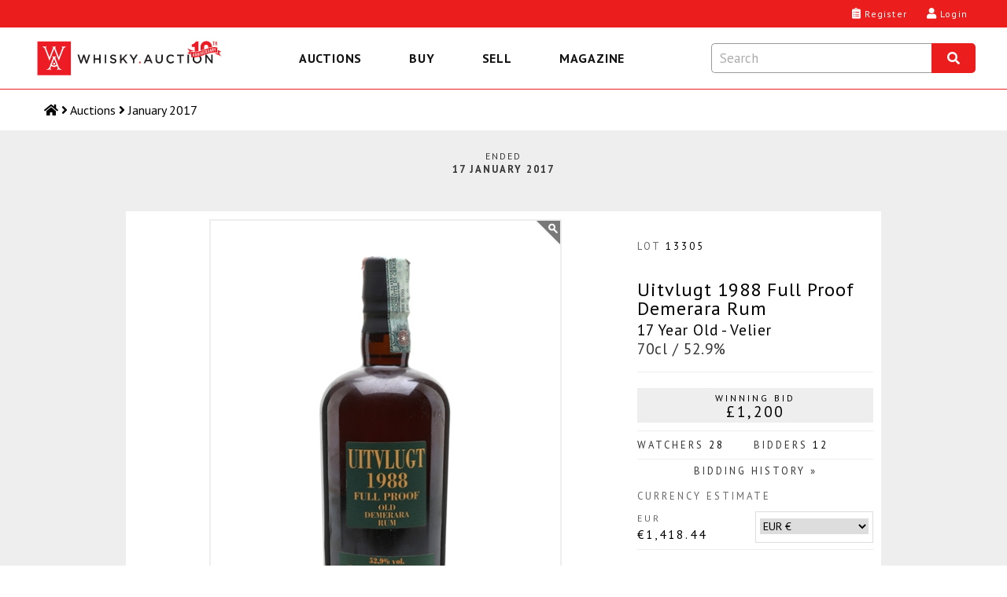

--- FILE ---
content_type: text/html; charset=utf-8
request_url: https://whisky.auction/auctions/lot/13305/uitvlugt-1988-full-proof-demerara-rum
body_size: 16440
content:
<!DOCTYPE html>
<html lang="en">

<head>
    <meta charset="UTF-8" />
    <meta http-equiv="X-UA-Compatible" content="IE=edge">
    <link rel="dns-prefetch" href="https://www.googletagmanager.com">
    <link rel="dns-prefetch" href="https://fonts.gstatic.com">
    <link rel="preconnect" href="https://www.googletagmanager.com">
    <link rel="preconnect" href="https://fonts.gstatic.com">
        <link rel="preload" as="image" href="https://media.whisky.auction/450/11926_1.jpg?id=25605" fetchpriority="high">
        <!--GF D-->
<link rel="preload" href="https://fonts.gstatic.com/s/ptsans/v17/jizaRExUiTo99u79D0KExQ.woff2" as="font" type="font/woff2" crossorigin>
<link rel="preload" href="https://fonts.gstatic.com/s/ptsans/v17/jizfRExUiTo99u79B_mh0O6tLQ.woff2" as="font" type="font/woff2" crossorigin>
<link rel="preload" href="https://fonts.gstatic.com/s/ptsans/v17/jizYRExUiTo99u79D0e0x8mI.woff2" as="font" type="font/woff2" crossorigin>
<link rel="preload" href="https://fonts.gstatic.com/s/lato/v24/S6uyw4BMUTPHjx4wXg.woff2" as="font" type="font/woff2" crossorigin>
<!--GF M-->
<link rel="preload" href="https://fonts.gstatic.com/s/ptsans/v17/jizaRExUiTo99u79D0KExcOPIDU.woff2" as="font" type="font/woff2" crossorigin>
<link rel="preload" href="https://fonts.gstatic.com/s/ptsans/v17/jizfRExUiTo99u79B_mh0O6tLR8a8zI.woff2" as="font" type="font/woff2" crossorigin>
<link rel="preload" href="https://fonts.gstatic.com/s/ptsans/v17/jizYRExUiTo99u79D0e0x8mIAjcQ-w.woff2" as="font" type="font/woff2" crossorigin>
<link rel="preload" href="https://fonts.gstatic.com/s/lato/v24/S6uyw4BMUTPHjx4wXiWtFCc.woff2" as="font" type="font/woff2" crossorigin>
<!--FA-->
<link rel="preload" href="/fonts/fontawesome-free-5.15.1-web/webfonts/fa-brands-400.woff2" as="font" type="font/woff2" crossorigin>
<link rel="preload" href="/fonts/fontawesome-free-5.15.1-web/webfonts/fa-regular-400.woff2" as="font" type="font/woff2" crossorigin>
<link rel="preload" href="/fonts/fontawesome-free-5.15.1-web/webfonts/fa-solid-900.woff2" as="font" type="font/woff2" crossorigin>

    
<script type="text/javascript" src="https://app.termly.io/resource-blocker/367a2765-19ec-4733-8d60-bede03985c24?autoBlock=off"></script>


    <!-- Global site tag (gtag.js) - Google Analytics -->
<script>window.dataLayer = window.dataLayer || [];</script>

<!-- Google Tag Manager -->
<script data-cfasync="false">
    (function (w, d, s, l, i) {
        w[l] = w[l] || []; w[l].push({
            'gtm.start':
                new Date().getTime(), event: 'gtm.js'
        }); var f = d.getElementsByTagName(s)[0],
            j = d.createElement(s), dl = l != 'dataLayer' ? '&l=' + l : ''; j.async = true; j.src =
                'https://www.googletagmanager.com/gtm.js?id=' + i + dl; f.parentNode.insertBefore(j, f);
    })(window, document, 'script', 'dataLayer', 'GTM-KC93KKD');</script>
<!-- End Google Tag Manager -->

<script>
	function gtag() { dataLayer.push(arguments); }

</script>
    <script>
	var waJsErrorLogger = {
		init: function () {
			var logError = function (message, label) {
				console.log('logError', { message, label });
				//gtag('event', message, {
				//	'event_category': 'JS Error',
				//	'event_label': label,
				//	/*'value': 1,*/
				//	'non_interaction': true
				//});
				logErrorLocal(message, label);
			};

			var logErrorLocal = function (message, label) {
				console.log('logErrorLocal', { message, label });
				try {
					if (message == "Can't find variable: _AutofillCallbackHandler" || message == "Script error.") {
						console.log('logErrorLocal excluded', message);
					} else {
						var clientErrorRequestVM = new Object();
						var m = message;
						if (label != null) {
							m += ' | ' + label
						}
						clientErrorRequestVM.m = m;
						clientErrorRequestVM.sw = screen.width;
						clientErrorRequestVM.sh = screen.height;
						clientErrorRequestVM.vw = window.innerWidth;
						clientErrorRequestVM.vh = window.innerHeight;
						clientErrorRequestVM.r = document.referrer;
						console.log('logErrorLocal', clientErrorRequestVM);
						var data = JSON.stringify(clientErrorRequestVM);
						$.ajax({
							url: '/service/apishared/logclienterror',
							type: 'POST',
							data: data,
							contentType: 'application/json',
							statusCode: {
								200: function () {
									console.log('logErrorLocal', 200, arguments);
								},
								400: function (err) {
									console.log('logErrorLocal', 400, arguments);
								},
								500: function (err) {
									console.log('logErrorLocal', 500, arguments);
								}
							}
						});
					}
				}
				catch (error) {
					console.error(error, { message, label });
				}
			};

			var logErrorAddEventListener = function (e) {
				console.log('logErrorAddEventListener', arguments);
				var message;
				var label;
				if (typeof e.message === 'string' || e.message instanceof String) {
					message = e.message;
					var eString = '';
					try {
						eString = JSON.stringify(e);
					} catch (error) {
						console.log('Failed to stringify e', e, error);
					}
					label = e.filename + ': ' + e.lineno + ':' + e.colno + ' - ' + eString;
					if (e.error != null && e.error.stack != null) {
						console.log('logErrorAddEventListener', e.error);
						console.log('logErrorAddEventListener', e.error.stack);
						message = e.error.message;
						label = e.error.stack;
					}
				}
				else {
					var event = window.event;
					if (event != null) {
						message = event.errorMessage;
						label = event.errorUrl + ': ' + event.errorLine + ',' + event.errorCharacter;
					}
				}
				logError(message, label);
			};

			var logErrorAttachEvent = function (msg, url, lineNo, error) {
				console.log('logErrorAttachEvent', arguments);
				var eString = '';
				try {
					eString = JSON.stringify(error);
				} catch (errorException) {
					console.log('Failed to stringify error', error, errorException);
				}
				var label = url + ': ' + lineNo + ' - ' + eString;
				logError(msg, label);
			};

			// Track basic JavaScript errors
			if (window.addEventListener) {
				// W3C model
				window.addEventListener('error', logErrorAddEventListener);
			}
			else if (window.attachEvent) {
				// Microsoft model
				window.attachEvent('onerror', logErrorAttachEvent);
			}
		}
	}
	waJsErrorLogger.init();
</script>
<!--Donut#[base64]#-->
	<script>
	if ('serviceWorker' in navigator) {
		window.addEventListener('load', function () {
			navigator.serviceWorker.register('/serviceWorker.js?v=4IDLWmaZoEeHRQPAPrXWNmbI88yDG0Dzc-CCnwIVhZw1').then(function (registration) {
				console.log('[ServiceWorker] registration successful with scope: ', registration.scope);
			}, function (err) {
				console.log('[ServiceWorker] registration failed: ', err);
			});
		});
	}
	//if (window.location.protocol === 'http:') {
	//	const requireHTTPS = document.getElementById('requireHTTPS');
	//	const link = requireHTTPS.querySelector('a');
	//	link.href = window.location.href.replace('http://', 'https://');
	//	requireHTTPS.classList.remove('hidden');
	//}
	</script>
<!--EndDonut-->

    <title>Uitvlugt 1988 Full Proof Demerara Rum - Lot 13305 - Buy/Sell Rum Online</title>
    <meta name="title" content="Uitvlugt 1988 Full Proof Demerara Rum - Lot 13305 - Buy/Sell Rum Online" />
    <meta name="description" content="A bottle of 1988 Uitvlugt 17 Year Old Full Proof Demerara rum, bottled from four casks in 2005 by Italian importer Velier.  Marks on the barrels: SP - ICBU.  One of 1091 bottles." />
    <meta name="viewport" content="width=device-width, initial-scale=1">

    <meta property="og:type" content="website" />
    <meta property="og:title" content="Uitvlugt 1988 Full Proof Demerara Rum - Lot 13305 - Buy/Sell Rum Online" />
    <meta property="og:description" content="A bottle of 1988 Uitvlugt 17 Year Old Full Proof Demerara rum, bottled from four casks in 2005 by Italian importer Velier.  Marks on the barrels: SP - ICBU.  One of 1091 bottles." />
        <meta property="og:image" content="https://media.whisky.auction/450/11926_1.jpg?id=25605" />
        <meta property="og:image:width" content="900" />
        <meta property="og:image:height" content="1200" />
    <meta property="og:url" content="https://whisky.auction/auctions/lot/13305/uitvlugt-1988-full-proof-demerara-rum" />

    <meta name="twitter:card" content="summary_large_image" />
    <meta name="twitter:description" content="A bottle of 1988 Uitvlugt 17 Year Old Full Proof Demerara rum, bottled from four casks in 2005 by Italian importer Velier.  Marks on the barrels: SP - ICBU.  One of 1091 bottles." />
    <meta name="twitter:title" content="Uitvlugt 1988 Full Proof Demerara Rum - Lot 13305 - Buy/Sell Rum Online" />
    <meta name="twitter:site" content="@dreamdrams">
        <meta name="twitter:image" content="https://media.whisky.auction/450/11926_1.jpg?id=25605" />
    <meta name="twitter:creator" content="@dreamdrams">

    <link rel="canonical" href="https://whisky.auction/auctions/lot/13305/uitvlugt-1988-full-proof-demerara-rum" />

    <meta name="apple-mobile-web-app-title" content="Whisky.Auction">
    <meta name="apple-mobile-web-app-status-bar-style" content="black">
    <meta name="apple-mobile-web-app-capable" content="yes">
    <meta name="HandheldFriendly" content="True">

    <link rel="apple-touch-icon" sizes="57x57" href="/content/images/icons/v4/apple-touch-icon-57x57.png">
    <link rel="apple-touch-icon" sizes="60x60" href="/content/images/icons/v4/apple-touch-icon-60x60.png">
    <link rel="apple-touch-icon" sizes="72x72" href="/content/images/icons/v4/apple-touch-icon-72x72.png">
    <link rel="apple-touch-icon" sizes="76x76" href="/content/images/icons/v4/apple-touch-icon-76x76.png">
    <link rel="apple-touch-icon" sizes="114x114" href="/content/images/icons/v4/apple-touch-icon-114x114.png">
    <link rel="apple-touch-icon" sizes="120x120" href="/content/images/icons/v4/apple-touch-icon-120x120.png">
    <link rel="apple-touch-icon" sizes="144x144" href="/content/images/icons/v4/apple-touch-icon-144x144.png">
    <link rel="apple-touch-icon" sizes="152x152" href="/content/images/icons/v4/apple-touch-icon-152x152.png">
    <link rel="apple-touch-icon" sizes="180x180" href="/content/images/icons/v4/apple-touch-icon-180x180.png">
    <link rel="icon" type="image/png" href="/content/images/icons/v4/favicon-32x32.png" sizes="32x32">
    
    <link rel="icon" type="image/png" href="/content/images/icons/v4/favicon-96x96.png" sizes="96x96">
    <link rel="icon" type="image/png" href="/content/images/icons/v4/android-chrome-192x192.png" sizes="192x192">
    <link rel="icon" type="image/png" href="/content/images/icons/v4/favicon-16x16.png" sizes="16x16">
    <link rel="icon" type="image/png" href="/content/images/icons/v4/favicon-32x32.png" sizes="32x32">
    <link rel="manifest" href="/content/images/icons/v4/manifest.json">
    <meta name="theme-color" content="#ff0000">

    <link rel="mask-icon" href="/content/images/icons/v4/safari-pinned-tab.svg" color="#ff0000">
    <link rel="shortcut icon" href="/content/images/icons/v4/favicon.ico">
    <link rel="search" type="application/opensearchdescription+xml" href="/content/opensearch.xml" title="Whisky.Auction" />

    <meta name="application-name" content="Whisky.Auction">
    <meta name="msapplication-TileColor" content="#ffffff">
    <meta name="msapplication-TileImage" content="/content/images/icons/v4/mstile-144x144.png">
    <meta name="msapplication-config" content="/content/images/icons/v4/browserconfig.xml">

    

    <link href='//fonts.googleapis.com/css?family=PT+Sans:400,700,400italic%7CLato:300,400,400italic,700%7CDroid+Serif:400,700,700italic,400italic&display=swap' rel='stylesheet' type='text/css' media="all" />
    <style>
	.fa, .fab, .fad, .fal, .far, .fas {
		-moz-osx-font-smoothing: grayscale;
		-webkit-font-smoothing: antialiased;
		display: inline-block;
		font-style: normal;
		font-variant: normal;
		text-rendering: auto;
		line-height: 1
	}

		.fa.fa-pull-left, .fab.fa-pull-left, .fal.fa-pull-left, .far.fa-pull-left, .fas.fa-pull-left {
			margin-right: .3em
		}

		.fa.fa-pull-right, .fab.fa-pull-right, .fal.fa-pull-right, .far.fa-pull-right, .fas.fa-pull-right {
			margin-left: .3em
		}

	.fa-times:before {
		content: "\f00d"
	}

	.fa-search:before {
		content: "\f002"
	}

	.fa-clipboard-list:before {
		content: "\f46d"
	}

	.fa-user:before {
		content: "\f007"
	}

	.fa-search:before {
		content: "\f002"
	}

	.fa-bars:before {
		content: "\f0c9"
	}

	.fa-angle-right:before {
		content: "\f105"
	}

	.fa-facebook-f:before {
		content: "\f39e"
	}

	.fa-twitter:before {
		content: "\f099"
	}

	.fa-instagram:before {
		content: "\f16d"
	}

	.fa-linkedin-in:before {
		content: "\f0e1"
	}

	.fa-cc-visa:before {
		content: "\f1f0"
	}

	.fa-cc-mastercard:before {
		content: "\f1f1"
	}

	.fa-cc-amex:before {
		content: "\f1f3"
	}

	.fa-clock:before {
		content: "\f017"
	}

	.fa-credit-card:before {
		content: "\f09d"
	}

	.fa-id-card:before {
		content: "\f2c2"
	}

	.fa-file-invoice:before {
		content: "\f570"
	}

	@font-face {
		font-family: "Font Awesome 5 Brands";
		font-style: normal;
		font-weight: 400;
		font-display: swap;
		src: url(/fonts/fontawesome-free-5.15.1-web/webfonts/fa-brands-400.eot);
		src: url(/fonts/fontawesome-free-5.15.1-web/webfonts/fa-brands-400.eot?#iefix) format("embedded-opentype"),url(/fonts/fontawesome-free-5.15.1-web/webfonts/fa-brands-400.woff2) format("woff2"),url(/fonts/fontawesome-free-5.15.1-web/webfonts/fa-brands-400.woff) format("woff"),url(/fonts/fontawesome-free-5.15.1-web/webfonts/fa-brands-400.ttf) format("truetype"),url(/fonts/fontawesome-free-5.15.1-web/webfonts/fa-brands-400.svg#fontawesome) format("svg")
	}

	.fab {
		font-family: "Font Awesome 5 Brands"
	}

	@font-face {
		font-family: "Font Awesome 5 Free";
		font-style: normal;
		font-weight: 400;
		font-display: swap;
		src: url(/fonts/fontawesome-free-5.15.1-web/webfonts/fa-regular-400.eot);
		src: url(/fonts/fontawesome-free-5.15.1-web/webfonts/fa-regular-400.eot?#iefix) format("embedded-opentype"),url(/fonts/fontawesome-free-5.15.1-web/webfonts/fa-regular-400.woff2) format("woff2"),url(/fonts/fontawesome-free-5.15.1-web/webfonts/fa-regular-400.woff) format("woff"),url(/fonts/fontawesome-free-5.15.1-web/webfonts/fa-regular-400.ttf) format("truetype"),url(/fonts/fontawesome-free-5.15.1-web/webfonts/fa-regular-400.svg#fontawesome) format("svg")
	}

	.fab, .far {
		font-weight: 400
	}

	@font-face {
		font-family: "Font Awesome 5 Free";
		font-style: normal;
		font-weight: 900;
		font-display: swap;
		src: url(/fonts/fontawesome-free-5.15.1-web/webfonts/fa-solid-900.eot);
		src: url(/fonts/fontawesome-free-5.15.1-web/webfonts/fa-solid-900.eot?#iefix) format("embedded-opentype"),url(/fonts/fontawesome-free-5.15.1-web/webfonts/fa-solid-900.woff2) format("woff2"),url(/fonts/fontawesome-free-5.15.1-web/webfonts/fa-solid-900.woff) format("woff"),url(/fonts/fontawesome-free-5.15.1-web/webfonts/fa-solid-900.ttf) format("truetype"),url(/fonts/fontawesome-free-5.15.1-web/webfonts/fa-solid-900.svg#fontawesome) format("svg")
	}

	.fa, .far, .fas {
		font-family: "Font Awesome 5 Free"
	}

	.fa, .fas {
		font-weight: 900
	}
</style>

<link href="/Content/site.css?v=YulLwhncVSHbUpRlcT8q2VL2mIvsHP-Nig_irATTCDA1" rel="stylesheet" media="all" />
    <!--Donut#[base64]#--><!--EndDonut-->
    
    <!-- Backward compatibility with IE8 (MUST be placed after the css files that contain the media queries) -->
    <!--[if lt IE 9]>
    <script src="/scripts/other/respond.js"></script>
    <![endif]-->
    <script type="application/ld+json">
	{
	"@context": "https://schema.org",
	"@type": "Organization",
	"url": "https://whisky.auction",
	"logo": "https://whisky.auction/content/images/logos/v2/wa-logo.png",
	"@graph": [
	{
	"@type": "Organization",
	"@id": "https://whisky.auction/#organization",
	"name": "Whisky.Auction",
	"url": "https://whisky.auction",
	"sameAs": ["https://www.facebook.com/whiskydotauction", "https://www.instagram.com/whisky.auction/", "https://www.linkedin.com/company/whisky-auction/", "https://twitter.com/dreamdrams"],
	"logo":
	{
	"@type": "ImageObject",
	"@id": "https://whisky.auction/#logo",
	"inLanguage": "en-GB",
	"url": "https://whisky.auction/content/images/logos/v2/wa-logo.png",
	"width": 1920,
	"height": 412,
	"caption": "Whisky.Auction"
	},
	"image":
	{
	"@id": "https://whisky.auction/#logo"
	}
	},
	{
	"@type": "WebSite",
	"@id": "https://whisky.auction/#website",
	"url": "https://whisky.auction",
	"name": "Whisky.Auction",
	"description": "The best online whisky auctioneer for buying/selling old &amp; rare Scotch whisky, world whiskey, fine spirits, other alcoholic drinks/beverages, miniatures &amp; memorabilia.",
	"publisher":
	{
	"@id": "https://whisky.auction/#organization"
	},
	"potentialAction": [
	{
	"@type": "SearchAction",
	"target": "https://whisky.auction/auctions/search?src={search_term_string}",
	"query-input": "required name=search_term_string"
	}
	],
	"inLanguage": "en-GB"
	},
	{
	"@type": "WebPage",
	"@id": "https://whisky.auction/#webpage",
	"url": "https://whisky.auction/",
	"name": "Whisky.Auction",
	"isPartOf":
	{
	"@id": "https://whisky.auction/#website"
	},
	"about":
	{
	"@id": "https://whisky.auction/#organization"
	},
	
	"description": "A bottle of 1988 Uitvlugt 17 Year Old Full Proof Demerara rum, bottled from four casks in 2005 by Italian importer Velier.  Marks on the barrels: SP - ICBU.  One of 1091 bottles.",
	"inLanguage": "en-GB",
	"potentialAction": [
	{
	"@type": "ReadAction",
	"target": ["https://whisky.auction/"]
	}
	]
	}
	]
	}
</script>

    
</head>
<body class="lot-detail fullwidth inner">
    <noscript>
    <iframe src="https://www.googletagmanager.com/ns.html?id=GTM-KC93KKD" height="0" width="0" style="display:none;visibility:hidden"></iframe>
</noscript>

    <main>
        <!-- COVID-19 -->
        
        

        <!-- Header -->
        
<!--Donut#[base64]#--><header class="header">
	<div class="header__wrapper">
		<div class="header__logo-nav">
			<a class="header__logo-link" data-event-category="header-logo" href="/" title="Whisky.Auction - Whisky &amp; Fine Spirits Auction">
				<img class="header__logo-image" src="/content/images/logos/v2/wa-logo-10th-anniversary-optimized.svg" alt="Whisky.Auction - Whisky &amp; Fine Spirits Auction" width="2000" height="429">
			</a>
			
<nav class="header__navigation navigation navigation--close js-navigation" role="menu" id="js--menu">
	<div class="navigation__wrapper" itemscope itemtype="https://schema.org/SiteNavigationElement" role="none">
		<button class="navigation__btn navigation__btn--close js-navigation__btn--close" aria-controls="js--menu" role="menuitem">Close</button>
		<div class="navigation__container">
			<button type="button" class="navigation__link  js-navigation__link" title="Auctions" role="menuitem" aria-expanded="false">Auctions</button>
			<div class="sub-navigation js-sub-navigation">
				<div class="sub-navigation__wrapper">
										<a class="sub-navigation__link" itemprop="url" role="menuitem" href="/auctions" title="Past auctions" data-event-category="top-nav" data-event-label="PastAuctions">Past auctions</a>
					<a class="sub-navigation__link" itemprop="url" role="menuitem" href="/charity" title="Charity Auctions" data-event-category="top-nav" data-event-label="CharityAuctions">Charity Auctions</a>
					<a class="sub-navigation__link" itemprop="url" role="menuitem" href="/auction-calendar" title="Auction calendar" data-event-category="top-nav" data-event-label="Buy-AuctionDates">Auction calendar</a>
				</div>
			</div>
		</div>
		<div class="navigation__container">
			<button type="button" class="navigation__link js-navigation__link" title="Buy" role="menuitem" aria-expanded="false">Buy</button>
			<div class="sub-navigation js-sub-navigation">
				<a class="sub-navigation__link" itemprop="url" role="menuitem" href="/buy/auction-end-times" title="Auction end times" data-event-category="top-nav" data-event-label="Buy-AuctionEndTimes">Auction end times</a>
				<a class="sub-navigation__link" itemprop="url" role="menuitem" href="/buy/buyer-s-guide" title="Buyer's Guide" data-event-category="top-nav" data-event-label="Buy-BuyersGuide">Buyer's Guide</a>
				<a class="sub-navigation__link" itemprop="url" role="menuitem" href="/faq#faq-buying" title="FAQs" data-event-category="top-nav" data-event-label="Buy-FAQs">FAQs</a>
				<a class="sub-navigation__link" itemprop="url" role="menuitem" href="/buyer/orders" title="Track My Orders" data-event-category="top-nav" data-event-label="Buy-TrackOrders">Track My Orders</a>
			</div>
		</div>
		<div class="navigation__container">
			<button type="button" class="navigation__link js-navigation__link" title="Sell" role="menuitem" aria-expanded="false">Sell</button>
			<div class="sub-navigation js-sub-navigation">
				<a class="sub-navigation__link" itemprop="url" role="menuitem" href="/seller/sell" title="Sell my bottle" data-event-category="top-nav" data-event-label="Sell-SellMyBottle">Sell my bottle</a>
				<a class="sub-navigation__link" itemprop="url" role="menuitem" href="/sell/free-valuation" title="Free valuation" data-event-category="top-nav" data-event-label="Sell-FreeValuation">Free valuation</a>
				<a class="sub-navigation__link" itemprop="url" role="menuitem" href="/sell/how-to-pack-a-bottle" title="How to pack a bottle" data-event-category="top-nav" data-event-label="Sell-HowToPack">How to pack a bottle</a>
				<a class="sub-navigation__link" itemprop="url" role="menuitem" href="/sell/seller-s-guide" title="Seller's Guide" data-event-category="top-nav" data-event-label="Sell-SellersGuide">Seller's Guide</a>
				<a class="sub-navigation__link" itemprop="url" role="menuitem" href="/faq#faq-selling" title="FAQs" data-event-category="top-nav" data-event-label="Sell-FAQs">FAQs</a>
			</div>
		</div>
		<div class="navigation__container">
			<a class="navigation__link" itemprop="url" role="menuitem" href="https://magazine.whisky.auction/" target="_blank" rel="noopener" title="Magazine" data-event-category="top-nav" data-event-label="Magazine">Magazine</a>
		</div>
		
	</div>
</nav>
			<div class="header__search search js-search">
	<div class="search__wrapper js-search__wrapper">
		<div class="search__header">
			<button class="search__button search__button--close js-search__button--close" title="Close" aria-label="Close"><i class="fas fa-times"></i></button>
			<form id="formSearchInput" class="search__form" action="javascript:search.globalSearch()">
				<input type="text" placeholder="Search" class="input search__input js-search__input" id="txtSearch" autocomplete="off" value="" aria-label="Search terms">
				<button type="submit" class="globalSearch search__button search__button--submit" id="btnSearch" title="Search" aria-label="Search"><i class="fas fa-search"></i></button>
			</form>
		</div>
		<div class="search__content search__content--hide js-search__content">			
			<div class="search__results js-search__results" id="pnlAutocomplete"></div>
		</div>
	</div>
</div>
		</div>
		<div class="header__content">
			<div class="header__links">
					<a class="button__headar header__link" data-event-category="header-nav" data-event-label="register" title="Register" href="/account/registration">
						<i class="header__link-icon fas fa-clipboard-list"></i>
						<span class="header__label">Register</span>
					</a>
					<a class="button__headar header__link header__link--login" data-event-category="header-nav" data-event-label="log-in" title="Login" href="/account/login">
						<i class="header__link-icon fas fa-user"></i>
						<span class="header__label">Login</span>
					</a>
				<button type="button" class="button__headar header__link header__link--search js-header-link--search" data-event-category="header-nav" data-event-label="search" title="Search" href="javascript:void(0);">
					<i class="header__link-icon header__link-icon--search fas fa-search"></i>
					<span class="header__label">Search</span>
				</button>
				<button type="button" class="button__headar header__link header__link--menu js-header-link--menu" data-event-category="header-nav" data-event-label="menu" title="Menu" href="javascript:void(0);">
					<i class="header__link-icon fas fa-bars"></i>
					<span class="header__label">Menu</span>
				</button>
			</div>
		</div>
	</div>
</header><!--EndDonut-->
<!--Donut#[base64]#-->
<!--EndDonut-->

<!--Donut#[base64]#-->




<!--EndDonut-->
        
<nav class="breadcrumb">
	<ol class="breadcrumb__list">
		<li class="breadcrumb__item"><a class="breadcrumb__link breadcrumb__link--home" href="/" title="Home" aria-label="Home"><i class="fas fa-home"></i> <span class="breadcrumb__name">Home</span></a></li>
						<li class="breadcrumb__item"><i class="fas fa-angle-right"></i> <a class="breadcrumb__link" href="/auctions"><span>Auctions</span></a></li>
						<li class="breadcrumb__item"><i class="fas fa-angle-right"></i> <a class="breadcrumb__link" href="/auctions/auction/30"><span>January 2017</span></a></li>
	</ol>
</nav>
        

        <!-- Content -->
        <div class="content-new content-new--grey">
            <div class="wrapper main" id="productDetail" itemscope itemtype="http://schema.org/Product">
                <div class="container2 title-main">
                    
		<span class="auction-endtime">
			<span>Ended</span>
			<span class="date">17 January 2017</span>
		</span>

                </div>
                <div id="contentmain">
                    <div class="container lot-detail fullwidth inner" style="background: #ffffff;">
                        <div class="content">
                            

<div id="confirmBid" class="glass" data-country-code="">
    <div class="popup">
        <div class="h4 waForm-label">Confirm your bid</div>
        <span id="confirmName"></span>
        <img src="/Content/images/common/3x4-00000000.png" alt="Uitvlugt 1988 Full Proof Demerara Rum 17 Year Old - Velier 70cl / 52.9%" id="confirmImage" width="180" height="240" />
        <div class="lot-title"><span id="lotTitle1"></span> <span id="lotTitle2"></span> <span id="lotTitle3"></span></div>
        <div class="clear"></div>
        <div id="confirmAmountWrap" class="waForm input">
            <div>
                <span class="waForm-labelx" id="confirmAmountLabel"></span><strong id="confirmAmount"></strong>
                <div class="clear"></div>
            </div>
        </div>
        <div class="clear"></div>
        <div class="reminder">Remember to check the pictures, description and condition before you confirm your&nbsp;bid.</div>
                        <div class="reminder reminder--important" id="tariff-charge-text" style="display: none;">This item will be subject to an additional <span id="tariff-charge-percentage"></span>% tariff if shipped to your current delivery address. This tariff has been imposed by the  government.<br /><br />For an estimate of total costs on your current bids go to <a target="_blank" href="/auctions/estimatemytotalpayment">Estimate My Total Payment</a>.</div>
        <div id="msgBox"><span id="msgText"></span></div>
        <input type="hidden" id="hdnConfirmAmount" />
        <input type="hidden" id="hdnConfirmLot" />

        <input class="wa-button-md button-left off-grey on-lightgrey btn-bid-cancel" type="button" id="btnCancelBid" value="Cancel" />
        <input class="wa-button-md button-left off-grey on-lightgrey btn-bid-ok" type="button" id="btnOkBid" value="OK" />
        <input class="wa-button-md button-right off-green on-orange btn-bid-confirm" type="button" id="btnConfirmBid" value="OK" />
        <div class="clear"></div>
    </div>
</div>
<div id="bidHistory" class="glass"><div class="popup"><input class="wa-button-md button-right off-grey on-lightgrey btn-back" style="margin: 0 0 -28px 0;" type="button" id="btnCloseHistory" value="x" /><div class="clear"></div><div id="bidHistoryContent"></div><div class="clear"></div></div></div>
<!--Donut#[base64]#-->	<div id="loginForm" class="glass" data-token="6d0043007000cf006900c800f2006e008b00bf002100df00a100ea008c001b0013000b00"><div class="popup"><button class="wa-button-sm button-right off-grey on-lightgrey" style="padding:0;height:1.5rem;width:1.5rem;" id="btnCloseLoginForm"><i class="fas fa-times"></i></button><div class="clear"></div><div id="loginFormContent"></div><div class="clear"></div></div></div>
<!--EndDonut-->
<div id="help-vat-applicable" class="popup-overlay"><div class="popup-inner popup-inner-white popup-inner-vat"><div class="btn-popup-close"><i class="far fa-times-circle"></i></div><h4 class="popup-inner__title">VAT Applicable</h4><div class="toolTipContent"><p>Please note, this affects buyers delivering to the UK who are not UK trade buyers.</p><p>This lot is being sold by either a UK VAT Registered Business or a non-UK seller and therefore is subject to VAT on the hammer price.</p><p>If your delivery address is within the UK, 20% VAT will be added to the hammer price at checkout.</p><p>If your delivery address is not within the UK, no VAT will be added at checkout however buyers will still be liable for any local customs/duties charges that apply upon arrival of the shipment in the destination country.</p></div></div></div><div class="clear"></div>
<div id="lot_13305" class="product-info lot-item lotItem CR NA    " data-nextbid="1250.0000" data-increment="50" data-winningbid="1200.0000" data-yourbid="0" data-autobid="0" data-enddate="2017-01-17 20:19:38" data-nowtime="2026-01-27 01:23:31" data-offset="0" data-tariffchargepercentage="0" data-vat-scheme="" data-auction-status="Close" data-auction-id="30" data-product-id="11926">
	<div class="product-imagery">
		<div class="product-image-main">
			<img id="productImgMain" src="https://media.whisky.auction/450/11926_1.jpg?id=25605" data-zoom-image="https://media.whisky.auction/900/11926_1.jpg?id=25605" alt="Uitvlugt 1988 Full Proof Demerara Rum 17 Year Old - Velier 70cl / 52.9%" width="900" height="1200" class="custom_lazy" />
		</div>
		<div class="product-thumbs">

			<a href="javascript:;" class="active img"><img src="https://media.whisky.auction/68/11926_1.jpg?id=25605" data-image="https://media.whisky.auction/450/11926_1.jpg?id=25605" data-zoom-image="https://media.whisky.auction/900/11926_1.jpg?id=25605" alt="Uitvlugt 1988 Full Proof Demerara Rum 17 Year Old - Velier 70cl / 52.9%" width="180" height="240" class="customthumb" loading="lazy" srcset="https://media.whisky.auction/68/11926_1.jpg?id=25605 1x, https://media.whisky.auction/102/11926_1.jpg?id=25605 1.5x, https://media.whisky.auction/136/11926_1.jpg?id=25605 2x" /><link itemprop="image" href="https://media.whisky.auction/900/11926_1.jpg?id=25605" /></a>
				<a href="javascript:;" class="img"><img src="https://media.whisky.auction/68/11926_0.jpg?id=25604" data-image="https://media.whisky.auction/900/11926_0.jpg?id=25604" data-zoom-image="https://media.whisky.auction/900/11926_0.jpg?id=25604" alt="Uitvlugt 1988 Full Proof Demerara Rum 17 Year Old - Velier 70cl / 52.9%" width="180" height="240" class="customthumb" loading="lazy" srcset="https://media.whisky.auction/68/11926_0.jpg?id=25604 1x, https://media.whisky.auction/102/11926_0.jpg?id=25604 1.5x, https://media.whisky.auction/136/11926_0.jpg?id=25604 2x" /><link itemprop="image" href="https://media.whisky.auction/900/11926_0.jpg?id=25604" /></a>
		</div>
		<div class="clear"></div>
	</div>
	<div class="product-data">
		<div class="watch-count timer">
			<div class="watch"><button class="btnFollow notFollowing" aria-label="Watch lot"><span><i class="far fa-eye"></i><i class="fas fa-times"></i></span>Watch</button><button data-url="/account/login?ReturnUrl=/auctions/lot/13305/uitvlugt-1988-full-proof-demerara-rum" class="btnFollowLink" aria-label="Watch lot"><span><i class="far fa-eye"></i><i class="fas fa-times"></i></span>Watch</button></div>

			<div class="col"><span class="timerItem days">0</span> days</div>
			<div class="col"><span class="timerItem hours">0</span> hrs</div>
			<div class="col"><span class="timerItem minutes">0</span> mins</div>
			<div class="col"><span class="timerItem seconds">0</span> secs</div>
		</div>
		<div class="clear"></div>
		<div class="product-ref"><p><span class="label">Lot</span> 13305</p></div>
		<h1 class="product-title" itemprop="name">
			<span class="lotName1 line-1">Uitvlugt 1988 Full Proof Demerara Rum</span>
			<span class="lotName2 line-2">
17 Year Old - Velier			</span>
			<span class="lotName3 line-3">
70cl / 52.9%			</span>
		</h1>
		<div class="lot-statuses">
			<input data-vat-rate="vat-rate" data-vat-scheme="" data-category-id="26" type="hidden" value="20" />
			<div class="time-status"><div class="time-status-flag time-status-flag-10">Ending<br />soon</div><div class="time-status-flag time-status-flag-1">Last<br />chance!</div></div>
			<div class="lot-status"><div class="reserve-not-met">Reserve <span>Not met</span></div></div>
			<div class="lot-status-aftersale"><div class="aftersale"><span>Sold in</span> Aftersale</div></div>
			<div class="winStatus win-status"><div class="winflag">You Are <span>Winning</span></div><div class="wonflag">You <span>Won</span></div><div class="outbidFlag">You were <span>Outbid</span></div></div>
		</div>
		<div class="clear"></div>
		<div class="startingbid"><div class="block"><div><span class="label">Starting Bid</span><span class="value">&pound;50</span></div></div></div>
		

		<div class="lot-detail-data" itemprop="offers" itemtype="http://schema.org/Offer" itemscope>
			<meta itemprop="priceCurrency" content="GBP" />
					<meta itemprop="price" content="1200.0000" />

			<meta itemprop="priceValidUntil" content="2017-01-17 19:30" />
			<meta itemprop="availability" content="https://schema.org/SoldOut" />
			<meta itemprop="availabilityStarts" content="2017-01-08 12:00" />
			<meta itemprop="availabilityEnds" content="2017-01-17 19:30" />
			<meta itemprop="url" content="https://whisky.auction/auctions/lot/13305/uitvlugt-1988-full-proof-demerara-rum" />
			<div class="modeldata">
				<div class="bid-info row1">
					<div class="bid-current">
						<div>
							<span class="label">Current Bid</span>
							<p><span class="winningBid value">&pound;1,200</span></p>
							<div class="clear" style="padding: 0px; border: 0px none;"></div>
						</div>
					</div>
					<div class="bid-starting">
						<div>
							<span class="label">Starting Bid</span>
							<p><span class="startingBid value">&pound;50</span></p>
							<div class="clear" style="padding: 0px; border: 0px none;"></div>
						</div>
					</div>
				</div>
				<div class="bid-info row2">
					<div class="bid-yourbid">
						<div>
							<span class="label">My Bid</span>
							<span class="bidCurrencyFormat">£</span>
							<span class="yourBid value">0</span>
							<div class="clear" style="padding: 0px; border: 0px none;"></div>
						</div>
					</div>
					<div class="bid-yourlimit">
						<div>
							<span class="label">My Limit</span>
							<span class="bidCurrencyFormat">£</span>
							<span class="bidLimit value">0</span>
							<div class="clear" style="padding: 0px; border: 0px none;"></div>
						</div>
					</div>
					<div class="clear"></div>
				</div>
				<div class="bid-info row3">
					<div class="bid-bidlimit">
						<div>
							<span class="label">My Bid Limit</span>
							<span class="bidCurrencyFormat">£</span>
							<input class="autobid value" type="number" value="" aria-label="My new bid limit" min="1">
							<div class="clear" style="padding: 0px; border: 0px none;"></div>
						</div>
					</div>
					<div class="bid-action"><div><input class="btn-bid btnBid" name="btn-bid" type="button" value="+ &#163;50 »" /></div></div>
					<div class="clear"></div>
				</div>
				<div class="clear"></div>
			</div>
			<div class="bidnow">
				<div class="hammerprice"><div><span>Current Bid</span> <span class="winningBid">&pound;1,200</span></div></div>
				<div class="startingbid"><div><span>Starting Bid</span> <span class="startingBid">&pound;50</span></div></div>
				<a class="bid-link unauthenticated" href="javascript:;" data-url="/account/login?ReturnUrl=/auctions/lot/13305/uitvlugt-1988-full-proof-demerara-rum">Bid &raquo;</a>
				<a class="bid-link authenticated" href="/auctions/lot/13305/uitvlugt-1988-full-proof-demerara-rum">Bid &raquo;</a>
			</div>
			<div class="hammerprice">
				<div>
					<span>Winning Bid</span>
						<span class="winningBid">&pound;1,200</span>
				</div>
				
			</div>
		</div>
		<div class="bid-data-row3">
			<div class="watchers-bidders"><div class="watchers">Watchers <span>28</span></div><div class="bidders">Bidders <span>12</span></div></div>
			<div class="clear"></div>
<!--Donut#[base64]#--><div class="bid-history">
			<a class="lnkHistory unauthenticated" href="javascript:;">Bidding History &raquo;</a>

	<input type="hidden" name="lastUpdated" value="2026-01-27T01:23:31.7746645Z" />
</div><!--EndDonut-->
			<div class="currency-estimate">
				<p>Currency Estimate</p>
				<div class="conversion">
					<span id="currencyType" class="currency-type">EUR</span>
					<span id="conversionValue" class="conversion-value">€1,418.44</span>
				</div>
				<div class="currency-selection">
					<div class="styled-select wide">
						<select aria-label="Choose another currency to estimate this lot&#39;s price" id="Currency" name="Currency"><option value="0.4931">AUD A$</option>
<option value="0.9160">CHF FR</option>
<option selected="selected" value="0.8460">EUR €</option>
<option value="0.0918">HKD HK$</option>
<option value="0.0046">JPY &#165;</option>
<option value="0.5621">SGD SG$</option>
<option value="0.0228">TWD NT$</option>
<option value="0.7156">USD $</option>
</select>
					</div>
				</div>
				<div class="clear"></div>
			</div>
		</div>
	</div>
</div>
<div id="help-fill-level" class="popup-overlay">
	<div class="popup-inner popup-inner-white">
		<div class="btn-popup-close"><i class="far fa-times-circle"></i></div>
		<h4 class="popup-inner__title">BOTTLE FILL LEVEL GUIDELINE</h4>
		<ul>
			<li>We always try to indicate the fill level of whisky or spirit inside old and rare bottles</li>
			<li>Please see the diagram below for a guide to the most commonly used fill-level terms.</li>
		</ul>
		
		<img class="fill-level-mobile" src="/Content/images/common/wa_bottle_top_m.jpg" width="1656" height="1437" alt="Fill level guide" loading="lazy">
	</div>
</div>
<div class="clear"></div>
<input id="jsback" class="wa-button-md off-grey on-lightgrey" type="button" value="Back" onclick="live.jsBackButton();">
<input id="hdnRefreshInterval" name="hdnRefreshInterval" type="hidden" value="60000" />

<input id="hdnToken" name="hdnToken" type="hidden" value="" />

                            <div class="clear"></div>
                        </div>
                        <div class="clear"></div>
                    </div>
                </div>
                <div id="contentsecondary">
                    <div class="container lot-detail fullwidth inner">
                        <div class="tab-title">
                            <h2 class="h2">Lot Information</h2>
                            
	<div class="additional socialshare">

			</div>
	<div class="clear"></div>

                        </div>
                        <div class="content">
                            <div class="meta">
                                
	<div itemprop="brand" itemtype="http://schema.org/Brand" itemscope><meta itemprop="name" content="Uitvlugt" /></div>
	<meta itemprop="category" content="Rum" />
		<div class="metawrap">
				<label class="waForm-label">Age</label>
				<p>
						<a href="/auctions/search?src=&amp;pageIndex=0&amp;pageSize=90&amp;sort=EndTime&amp;dir=desc&amp;type=&amp;category=&amp;minPrice=0&amp;maxPrice=1000000&amp;minAge=17&amp;maxAge=17&amp;vintage=&amp;brand=&amp;bottler=&amp;minStrength=0&amp;maxStrength=100&amp;caskNumber=&amp;country=&amp;filter=all" title="Find more lots from the 17 category">17</a>
				</p>
				<div class="clear"></div>
				<label class="waForm-label">Bottler</label>
				<p>
Velier				</p>
				<div class="clear"></div>
				<label class="waForm-label">Bottling Date</label>
				<p>
April 2005				</p>
				<div class="clear"></div>
				<label class="waForm-label">Classification</label>
				<p>
Rum				</p>
				<div class="clear"></div>
				<label class="waForm-label">Country</label>
				<p>
Guyana				</p>
				<div class="clear"></div>
				<label class="waForm-label">Number of Bottles</label>
				<p>
1091				</p>
				<div class="clear"></div>
				<label class="waForm-label">Strength</label>
				<p>
52.9%				</p>
				<div class="clear"></div>
				<label class="waForm-label">Vintage</label>
				<p>
						<a href="/auctions/search?src=&amp;pageIndex=0&amp;pageSize=30&amp;sort=EndTime&amp;dir=desc&amp;type=&amp;category=&amp;minPrice=0&amp;maxPrice=1000000&amp;minAge=0&amp;maxAge=100&amp;vintage=1988&amp;brand=&amp;bottler=&amp;minStrength=0&amp;maxStrength=100&amp;caskNumber=&amp;country=&amp;filter=all" title="Find more lots from the 1988 category">1988</a>
				</p>
				<div class="clear"></div>
			<p>
					<span>Uitvlugt Auction</span>
			</p>
			<p>
					<a href="/categories/rum" title="">Rum Auction</a>
			</p>
			<p><a href="/auctions/search?src=&amp;pageIndex=0&amp;pageSize=30&amp;sort=EndTime&amp;dir=desc&amp;type=bottle&amp;category=&amp;minPrice=0&amp;maxPrice=1000000&amp;minAge=0&amp;maxAge=100&amp;vintage=&amp;brand=&amp;bottler=&amp;minStrength=0&amp;maxStrength=100&amp;caskNumber=&amp;country=&amp;bottlingDate=&amp;vatStatus=&amp;filter=live" title="Find more lots from the Bottle type">Bottle Auction</a></p>
			<div class="clear"></div>
		</div>

                            </div>
                            <div class="desc">
                                
	<div class="product-detail-description">
				<h3 class="h4">Description</h3>
		<div itemprop="description">
			<p>A bottle of 1988 Uitvlugt 17 Year Old Full Proof Demerara rum, bottled from four casks in 2005 by Italian importer Velier.</p> <p></p> <p>Marks on the barrels: SP - ICBU.</p> <p></p> <p>One of 1091 bottles.</p>
					<p><text>This Uitvlugt 1988 Full Proof Demerara Rum sold at our online auction for &pound;1,200</text></p>
		</div>
	</div>

                                <div class="product-detail-condition">
                                    
			<h3 class="grey h4">Fill Level</h3>
		<p>Base of neck <button class="fillLevelTrigger" title="Bottle fill level guideline"><i class="fas fa-question-circle"></i></button></p>
			<h3 class="grey h4">Approx. shipping weight</h3>
			<p>1.50kg<br /><a href="/delivery-charges">Delivery charges</a></p>

                                    <div class="clear"></div>
                                </div>
                                
                                <div class="clear"></div>
                            </div>
                            <div class="clear"></div>
                        </div>
                        <div class="clear"></div>
                    </div>
                </div>
            </div>
            <div class="push push--new"></div>
        </div>

        <!-- Footer -->
        <footer class="footer">
	
<div class="footer-content" itemscope itemtype="https://schema.org/SiteNavigationElement" role="none">
	<div class="footer-content__container">
		<section class="footer-content__section footer-content__section--help">
			<h4 class="footer-content__title">Help &amp; Support</h4>
			<div class="footer-content__list" role="menu">
				<a class="footer-content__link" itemprop="url" role="menuitem" href="/contact-us" title="Contact Us" data-event-category="footer-nav" data-event-label="ContactUs">Contact Us</a>
				<a class="footer-content__link" itemprop="url" role="menuitem" href="/buy/buyer-s-guide" title="How to buy" data-event-category="footer-nav" data-event-label="HowToBuy">How to buy</a>
				<a class="footer-content__link" itemprop="url" role="menuitem" href="/sell/seller-s-guide" title="How to sell" data-event-category="footer-nav" data-event-label="HowToSell">How to sell</a>
				<a class="footer-content__link" itemprop="url" role="menuitem" href="/our-fees" title="Our Fees" data-event-category="footer-nav" data-event-label="OurFees">Our Fees</a>
				<a class="footer-content__link" itemprop="url" role="menuitem" href="/faq" title="FAQs" data-event-category="footer-nav" data-event-label="FAQs">FAQs</a>
				<a class="footer-content__link" itemprop="url" role="menuitem" href="/glossary" title="Glossary" data-event-category="footer-nav" data-event-label="Glossary">Glossary</a>
				<a class="footer-content__link" itemprop="url" role="menuitem" href="/buyer/orders" title="Track your order" data-event-category="footer-nav" data-event-label="TrackYourOrder">Track your order</a>
				<a class="footer-content__link" itemprop="url" role="menuitem" href="/site-map" title="Site Map" data-event-category="footer-nav" data-event-label="Site Map">Site Map</a>
			</div>
		</section>
		<section class="footer-content__section footer-content__section--about">
			<h4 class="footer-content__title">About Us</h4>
			<div class="footer-content__list" role="menu">
				<a class="footer-content__link" itemprop="url" role="menuitem" href="/our-company" title="Our company" data-event-category="footer-nav" data-event-label="OurCompany">Our company</a>
				
				<a class="footer-content__link" itemprop="url" role="menuitem" href="/our-team" title="Our team" data-event-category="footer-nav" data-event-label="OurTeam">Our team</a>
				
				<a class="footer-content__link" itemprop="url" role="menuitem" href="/careers" title="Work with us" data-event-category="footer-nav" data-event-label="WorkWithUs">Work with us</a>
				<a class="footer-content__link" itemprop="url" role="menuitem" href="/anti-forgery-policy" title="Anti-forgery policy" data-event-category="footer-nav" data-event-label="AntiForgeryPolicy">Anti-forgery policy</a>
				
				<a class="footer-content__link" itemprop="url" role="menuitem" href="/environmental-policy" title="Environmental policy" data-event-category="footer-nav" data-event-label="AntiForgeryPolicy">Environmental policy</a>
				
				
			</div>
		</section>
		<section class="footer-content__section footer-content__section--delivery">
			<h4 class="footer-content__title">Delivery &amp; Collection</h4>
			<div class="footer-content__list" role="menu">
				<a class="footer-content__link" itemprop="url" role="menuitem" href="/delivery-charges" title="Delivery charges" data-event-category="footer-nav" data-event-label="DeliveryCharges">Delivery charges</a>
				<a class="footer-content__link" itemprop="url" role="menuitem" href="/delivery-information" title="Delivery information" data-event-category="footer-nav" data-event-label="DeliveryInformation">Delivery information</a>
				
				<a class="footer-content__link" itemprop="url" role="menuitem" href="/customs-and-import-duties" title="Customs and Import Duties" data-event-category="footer-nav" data-event-label="CustomsImportDuties">Customs and Import Duties</a>
				
				<a class="footer-content__link" itemprop="url" role="menuitem" href="/our-packaging" title="Our packaging" data-event-category="footer-nav" data-event-label="OurPackaging">Our packaging</a>
			</div>
		</section>
		<section class="footer-content__section footer-content__section--legal">
			<h4 class="footer-content__title">Legal Information</h4>
			<div class="footer-content__list" role="menu">
				<a class="footer-content__link" itemprop="url" role="menuitem" href="/terms-and-conditions" title="Terms & Conditions " data-event-category="footer-nav" data-event-label="TermsConditions">Terms & Conditions </a>
				
				<a class="footer-content__link" itemprop="url" role="menuitem" href="/privacy-policy" title="Privacy Policy" data-event-category="footer-nav" data-event-label="PrivacyPolicy">Privacy Policy</a>
				<a class="footer-content__link" itemprop="url" role="menuitem" href="/cookie-policy" title="Cookie Policy" data-event-category="footer-nav" data-event-label="CookiePolicy">Cookie Policy</a>
			</div>
		</section>
		<section class="footer-content__section footer-content__section--contact">
			<div class="footer-content__sub-section-container">
				<div class="footer-content__sub-section">
					<h4 class="footer-content__title">Keep In Touch</h4>
					<div class="footer-content__list">
						
<div class="footer-content__item">
	<!--<h5 class="footer-content__sub-title">Social</h5>-->
	<div class="footer-content__social-container">
		<span class="footer-content__group">
			<a href="https://www.facebook.com/whiskydotauction" target="_blank" title="Facebook" rel="noopener" aria-label="visit our Facebook page" class="footer-content__social-link footer-content__social-link--facebook" data-event-category="social-nav" data-event-label="facebook"><i class="fab fa-facebook-f"></i></a>
			
		</span>
		<span class="footer-content__group">
			<a href="https://www.instagram.com/whisky.auction/" target="_blank" title="Instagram" rel="noopener" aria-label="visit our Instagram page" class="footer-content__social-link footer-content__social-link--instagram" data-event-category="social-nav" data-event-label="instagram"><i class="fab fa-instagram"></i></a>
			<a href="https://www.linkedin.com/company/whisky-auction/" target="_blank" title="LinkedIn" rel="noopener" aria-label="visit our LinkedIn page" class="footer-content__social-link footer-content__social-link--linkedin" data-event-category="social-nav" data-event-label="linkedin"><i class="fab fa-linkedin-in"></i></a>
		</span>
	</div>
</div>
					</div>
				</div>
				<div class="footer-content__sub-section">
					<h4 class="footer-content__title">We Accept</h4>
					<div class="footer-content__list">
						
<div class="footer-content__item">
	<div class="footer-content__social-container">
		<i class="footer-content__payments fab fa-cc-visa"></i>
		<i class="footer-content__payments fab fa-cc-mastercard"></i>
		<i class="footer-content__payments fab fa-cc-amex"></i>
	</div>
</div>
					</div>
				</div>
				<div class="footer-content__sub-section">
					<h4 class="footer-content__title">Reviews</h4>
					<div class="footer-content__list">
						<!-- TrustBox widget - Mini -->
						<div class="trustpilot-widget" data-locale="en-GB" data-template-id="53aa8807dec7e10d38f59f32" data-businessunit-id="5847262d0000ff000598b6b0" data-style-height="150px" data-style-width="100%" data-theme="light" data-font-family="PT Sans">
							<a href="https://uk.trustpilot.com/review/whisky.auction" target="_blank" rel="noopener">Trustpilot</a>
						</div>
						<!-- End TrustBox widget -->
					</div>
				</div>
			</div>
		</section>
	</div>
</div>
	<div class="footer-copyright">
	<p class="footer-copyright__address">Enjoy responsibly <a class="footer-copyright__drinkaware-link" href="https://www.drinkaware.co.uk/" title="www.drinkaware.co.uk" target="_blank" rel="noopener">drinkaware.co.uk</a></p>
	<address class="footer-copyright__address">Whisky&nbsp;Auction&nbsp;Ltd, Elixir&nbsp;House, Whitby&nbsp;Avenue, Park&nbsp;Royal, London&nbsp;NW10&nbsp;7SF, United&nbsp;Kingdom&nbsp;(UK)</address>
	<p class="footer-copyright__text">Copyright &copy; Whisky&nbsp;Auction&nbsp;Ltd. 2026. All&nbsp;Rights&nbsp;Reserved. Registered in England and Wales (Company&nbsp;No.&nbsp;09365276).</p>
</div>
</footer>
    </main>
    

<script src="/bundles/js-detail?v=eqDtTWORIfB4DOHyBYvqR2MBacZ2yGDf_wQcOP7Leb01"></script>

    

    
	<script>
	function LiveVM() {
		var self = this;
		self.Filter = ko.observable('');
		self.Url = ko.observable('/auctions/lot/13305/uitvlugt-1988-full-proof-demerara-rum');
		self.TimerId = ko.observable(0);
	}
	var liveVM = new LiveVM();
	ko.applyBindings(liveVM);

	$(document).ready(function () {
		if (typeof live !== 'undefined') {
			live.initLotDetails(false);
			live.initImages();
			shared.initShare();
			shared.initFillLevelInfo();
				
			live.initFollowLink();
				
		}
		else {
			throw 'typeof live === ' + typeof live;
		}
		shared.initDateTimeInfoToolTip();
	});
	</script>
<script type="application/ld+json">
	{
	"@context": "https://schema.org",
	"@type": "BreadcrumbList",
	"itemListElement": [
	{"@type":"ListItem","position":1,"name":"Home","item":"https://whisky.auction"},
		{"@type":"ListItem","position":2,"name":"Auctions","item":"https://whisky.auction/auctions"},
		{"@type":"ListItem","position":3,"name":"January 2017","item":"https://whisky.auction/auctions/auction/30"},
		{"@type":"ListItem","position":4,"name":"Uitvlugt 1988 Full Proof Demerara Rum - Lot 13305","item":"https://whisky.auction/auctions/lot/13305/uitvlugt-1988-full-proof-demerara-rum"}
	]
	}
</script>
    <script src="/bundles/js-browserUpdate?v=TvGd4IhD0AbxpUAZqldR2CD3Pwf1D84Ei_KsVKLmrHw1" defer></script>


    <script>
		//document.addEventListener("DOMContentLoaded", (event) => {
		//	console.log("DOMContentLoaded", event);
		//});
		var jsLastModifiedTicks = '638662463351735614';
    </script>
    <script type="module" src="/assets/application/javascript/main.js?638662463351735614"></script>
    
    <!-- TrustBox script -->
<script type="text/javascript" src="//widget.trustpilot.com/bootstrap/v5/tp.widget.bootstrap.min.js" defer></script>
<!-- End TrustBox script -->
<script>(function(){function c(){var b=a.contentDocument||a.contentWindow.document;if(b){var d=b.createElement('script');d.innerHTML="window.__CF$cv$params={r:'9c4471f93b9519ef',t:'MTc2OTQ3NzAxMS4wMDAwMDA='};var a=document.createElement('script');a.nonce='';a.src='/cdn-cgi/challenge-platform/scripts/jsd/main.js';document.getElementsByTagName('head')[0].appendChild(a);";b.getElementsByTagName('head')[0].appendChild(d)}}if(document.body){var a=document.createElement('iframe');a.height=1;a.width=1;a.style.position='absolute';a.style.top=0;a.style.left=0;a.style.border='none';a.style.visibility='hidden';document.body.appendChild(a);if('loading'!==document.readyState)c();else if(window.addEventListener)document.addEventListener('DOMContentLoaded',c);else{var e=document.onreadystatechange||function(){};document.onreadystatechange=function(b){e(b);'loading'!==document.readyState&&(document.onreadystatechange=e,c())}}}})();</script></body>
</html>